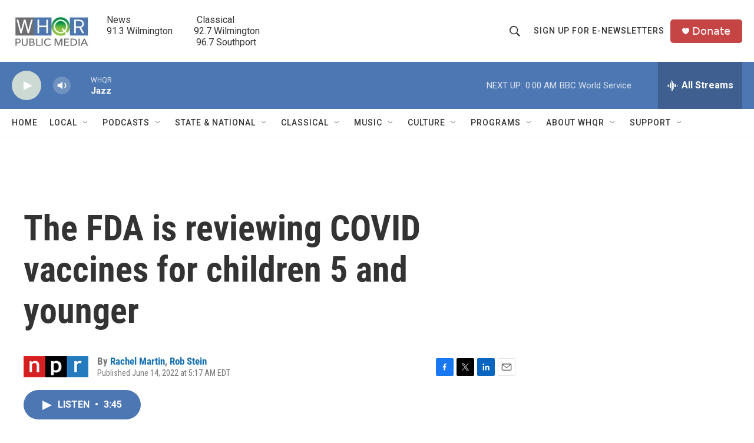

--- FILE ---
content_type: text/html; charset=utf-8
request_url: https://www.google.com/recaptcha/api2/aframe
body_size: 264
content:
<!DOCTYPE HTML><html><head><meta http-equiv="content-type" content="text/html; charset=UTF-8"></head><body><script nonce="n-ycfltsFCRbRyIoAaIgqQ">/** Anti-fraud and anti-abuse applications only. See google.com/recaptcha */ try{var clients={'sodar':'https://pagead2.googlesyndication.com/pagead/sodar?'};window.addEventListener("message",function(a){try{if(a.source===window.parent){var b=JSON.parse(a.data);var c=clients[b['id']];if(c){var d=document.createElement('img');d.src=c+b['params']+'&rc='+(localStorage.getItem("rc::a")?sessionStorage.getItem("rc::b"):"");window.document.body.appendChild(d);sessionStorage.setItem("rc::e",parseInt(sessionStorage.getItem("rc::e")||0)+1);localStorage.setItem("rc::h",'1768876355118');}}}catch(b){}});window.parent.postMessage("_grecaptcha_ready", "*");}catch(b){}</script></body></html>